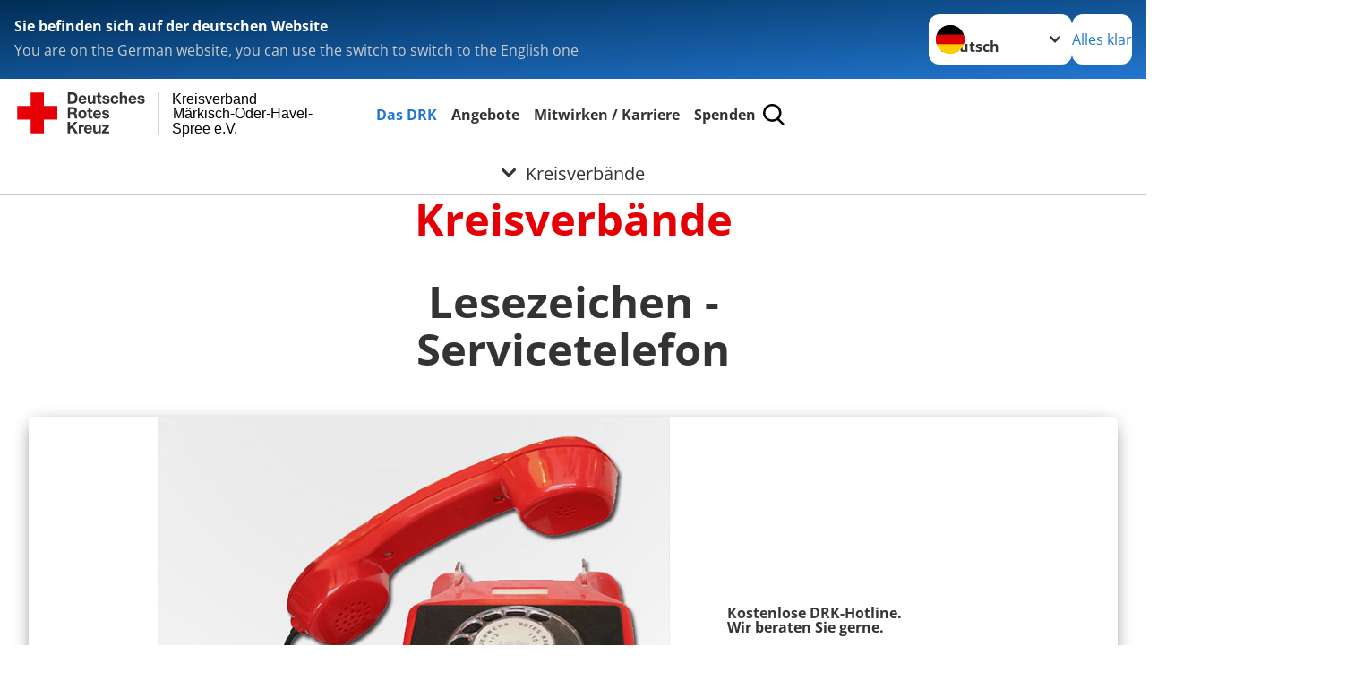

--- FILE ---
content_type: text/css; charset=utf-8
request_url: https://www.drk-mohs.de/fileadmin/templates/css/mohs_style.css
body_size: 188
content:
/* Text und Listenformate anpassen*/
p {
  text-align: justify !important;
  hyphens: auto; 
}

.o-list p{
    font-size: 0 !important;
}

.o-list li{
    margin: 0 0 8px 12px !important;
}

.icon--datei-pdf {
    background-position: left !important;
}